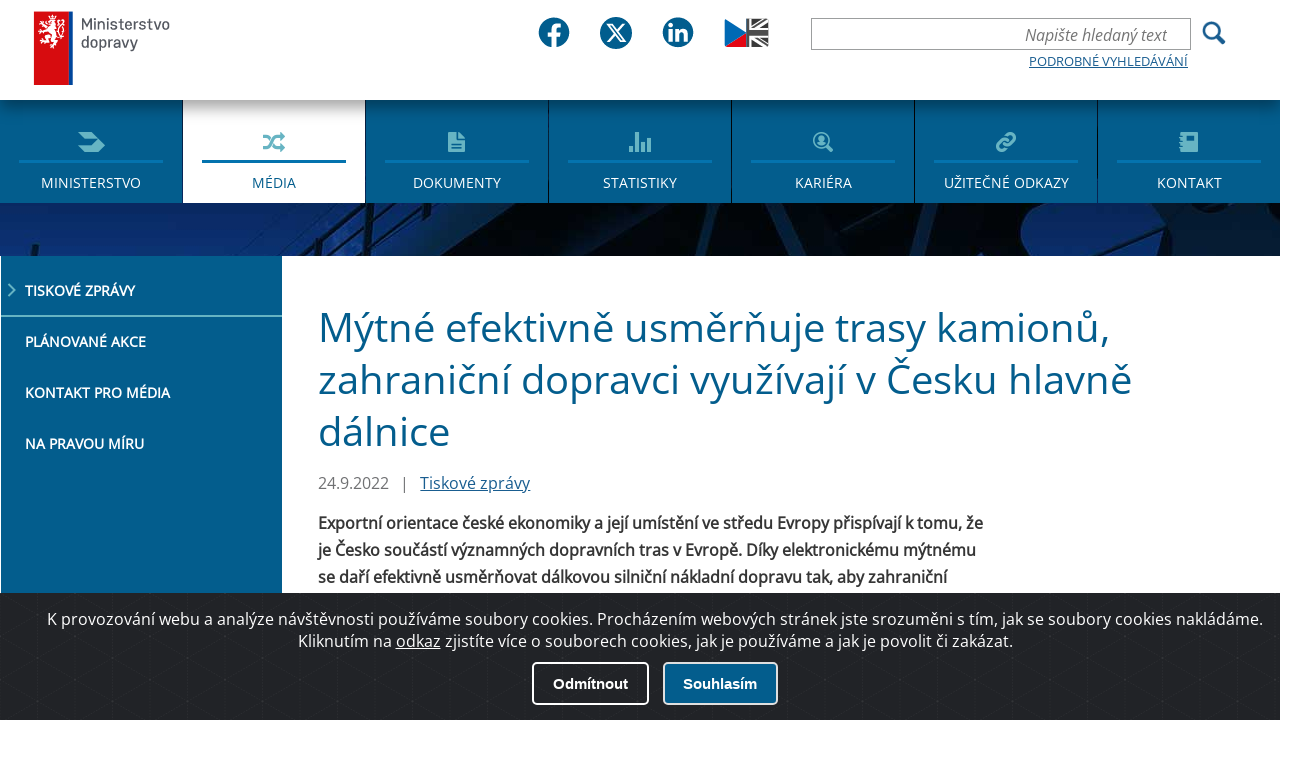

--- FILE ---
content_type: text/html; charset=utf-8
request_url: https://md.gov.cz/Media/Media-a-tiskove-zpravy/Mytne-efektivne-usmernuje-trasy-kamionu,-zahranicn?returl=/Media/Media-a-tiskove-zpravy
body_size: 53886
content:
<!DOCTYPE html>
<html  >
<head id="head"><title>
	Ministerstvo dopravy ČR - M&#233;dia a tiskov&#233; zpr&#225;vy
</title><meta charset="UTF-8" /> 
<link href="/CMSPages/GetResource.ashx?stylesheetname=Main" type="text/css" rel="stylesheet"/>
 <meta http-equiv="X-UA-Compatible" content="IE=11;IE=edge">
<meta name="author" content="Titio s.r.o." />
<!-- Hotjar Tracking Code for https://www.mdcr.cz -->
<script>
    (function(h,o,t,j,a,r){
        h.hj=h.hj||function(){(h.hj.q=h.hj.q||[]).push(arguments)};
        h._hjSettings={hjid:3133069,hjsv:6};
        a=o.getElementsByTagName('head')[0];
        r=o.createElement('script');r.async=1;
        r.src=t+h._hjSettings.hjid+j+h._hjSettings.hjsv;
        a.appendChild(r);
    })(window,document,'https://static.hotjar.com/c/hotjar-','.js?sv=');
</script>


    <meta name="viewport" content="width=device-width, initial-scale=1.0">
<link rel="icon" type="image/png" sizes="16x16" href="/MDCR/media/MDCR/JVS/favicon/sts_favicon_urady-se-clenem-vlady-v-cele_16x16px.png">
<link rel="icon" type="image/png" sizes="32x32" href="/MDCR/media/MDCR/JVS/favicon/sts_favicon_urady-se-clenem-vlady-v-cele_32x32px.png">
<link rel="icon" type="image/png" sizes="64x64" href="/MDCR/media/MDCR/JVS/favicon/sts_favicon_urady-se-clenem-vlady-v-cele_64x64px.png">
<link rel="icon" type="image/png" sizes="512x512" href="/MDCR/media/MDCR/JVS/favicon/sts_favicon_urady-se-clenem-vlady-v-cele_512x512px.png">
<link rel="shortcut icon" href="/MDCR/media/MDCR/JVS/favicon/sts_favicon_urady-se-clenem-vlady-v-cele_16x16px.png">


    <meta name="googlebot" content="index,follow,snippet,archive">
    <meta name="robots" content="index,follow">
     <meta name="keywords" content="">
    <meta name="description" content="">

 <!--   <link href="/App_Themes/MDCR/css/main.css?v=2" rel="stylesheet" type="text/css">-->
    <link href="/App_Themes/MDCR/css/changes.css?v=2" rel="stylesheet" type="text/css">
    <link href="/App_Themes/MDCR/css/jquery-ui.css?v=2" rel="stylesheet" type="text/css">
    <link href="/App_Themes/MDCR/dist/sweetalert.css?v=2" rel="stylesheet" type="text/css">

<meta property="og:title" content="Mýtné efektivně usměrňuje trasy kamionů, zahraniční dopravci využívají v Česku hlavně dálnice" />
<meta property="og:type" content="website" />
<meta property="og:url" content="https://md.gov.cz/Media/Media-a-tiskove-zpravy/Mytne-efektivne-usmernuje-trasy-kamionu,-zahranicn" />
<meta property="og:description" content="" />
<meta property="og:image" content="https://md.gov.cz/getattachment/fbb834d1-a18b-4f81-afab-f6aaf51a9044/Mytne-efektivne-usmernuje-trasy-kamionu,-zahranicn" />

 
<link href="/MDCR/media/MDCR/Favicon/favicon.ico" type="image/x-icon" rel="shortcut icon"/>
<link href="/MDCR/media/MDCR/Favicon/favicon.ico" type="image/x-icon" rel="icon"/>
<link href="/CMSPages/GetResource.ashx?_webparts=677" type="text/css" rel="stylesheet"/>
<link href="/CMSPages/GetResource.ashx?_webpartlayouts=651" type="text/css" rel="stylesheet"/>
</head>
<body class="LTR Safari Chrome Safari131 Chrome131 CSCZ ContentBody" >
    
    <form method="post" action="/Media/Media-a-tiskove-zpravy/Mytne-efektivne-usmernuje-trasy-kamionu,-zahranicn?returl=%2fMedia%2fMedia-a-tiskove-zpravy" id="form">
<div class="aspNetHidden">
<input type="hidden" name="__CMSCsrfToken" id="__CMSCsrfToken" value="9HTAwdaoIwk0HKvODeuC4gVWcBVdZPhRmFTehOsl/HwVFo9N1kfzqOty6ebhysM5EcrJ/vENPNzrBLBBJcPlPSvr/tX0T6DLcxU/p/X6idw=" />
<input type="hidden" name="__EVENTTARGET" id="__EVENTTARGET" value="" />
<input type="hidden" name="__EVENTARGUMENT" id="__EVENTARGUMENT" value="" />
<input type="hidden" name="__VIEWSTATE" id="__VIEWSTATE" value="fYZQRwBal2fA25xJ2pT6mXPNn4bhutLCpbDwdgIegcOnv6yU0/y0iB7GNpymVUyhE5+0pFyRPRtJViKfXNdwWdfVQHdOc1+QGTjH98BD/LtZ9uZS2Lc2oUPdw60EQYPZpjL+hoM2xEycJWZQ9QfBZFc7qV/NFkRZYaDi/Rk2gWEL/GKRkhb2SilyRXrgJ5C7M/nZWSYd5jMWBzatK1u8zAl1PMNtfpaFgGWLN0w5qQ9EUQu0pGGnsGpA9dvRVpUTSkKujVTNB9HnWHnt5e+aCy5q31drE/mxFOfrKUfX2SXDx0zo5GWdn6HbJixyJ69Wf0qL1R67+zUgnHcIo2eAsnknXOXH33IOA8QBvGrI9wLDYl+VCQrwWDJQ2ohHzdk3GnfRz29MCOJWJ5du6/T+NenQWB1BBSVYwOvcxk7FnBita6l5FhKcsIsHyeJZZI4U5WBXlQp4ANQ+Ijv9l/Ct46LX6M+/NETVNWGCbDOZ1tzFSoXfddyajodWfkRupzSmtP7hxMsmw05haIvvik52LooaNZVsgccl83sbbz3fY2mXA4i70FQ6eH2+E00ZLLszuMYoOW8R1dIPwxuUxsFiY0VEsQLjKijX0YiQW12Hf0PP7F8kEGLyP5kaID/fXj3kY8JY4W7FsUD3H8jogUkMV8AJAmytiw2V5tsCIC/jrX6LQnZVwkNEdDoX3JwZZpUG11VZRoyx3Go9NSbj7YZcDv9JzdhykGvaYWH6KZixwCyh2mcYt+ZEdBu/0HpN4yJYJeJ6ggrx0bynnXSUj89HGEzELBbTnQzZxWWBNkwmWnHC3Ho7YrYAs+oBfbYDKNk/sec6e0CngQwBge1ksALCFNXPidZjAh2WAC0UKxj/sUebqrvVyfrcMHjrNWRPP94C1HN2kWtKEjEkEKI97DsN2aDWu94xueuBvi+9sKkanUANpLir79/R/Wuy1WH9b98zN9/c1YpkIr2TNRqWBtYTsoX1bt61c/iEL/TG4WJgnUVlocaikMqou5aL+++aLta965mK5lLdPbjHA1o//xGHCq/EfstXSfmBsGYLa+0M86RPT0/6cLiMZO38KK2aGf/GQRIzJ7KcrUikcM9D3nbWN+Jv4+j/e5XHfYnorI1QGFiFnWydtHPYsITouUh9ueUR1l8eFt7NJ586OvbnD8OojOlZvEUCXNR6BL0jgCI+vtujTqTofGwFCumE6OKxc9efGMHDhWXOlqBkAgTy++1lq1VEXA/u0X0AlsHobUcsRoge372j7kABzxORt4cdaLvj3tunLifw9H/Qach6N94m6YfVlI17p9h8Rqvhe/bqnqGinqEnDqjfqJ8xamXy98PB5Wh/UQdqh5yF/1L1/tDK7FZq/nufn+ONiWpUtIEKCptKj9sykUQ2p98Iyiy8Pe8D73jIF319pMAgWkYyXm8k9uVxahP6ggWmnvyqCskStEjtTNHWZHV+p3FJauVi1xo5Jay9AH/4UwK8KqcJQaZG4UCpKUd1XnFgAUtPvtMgL1Q6VERfPA9mj/kENo8mAhVYVFWBT46IspSlRfQjYDWzAxrh2l4Nm2bgNoaUULXGPV/J7mo3YESfFnThGkMUtxxSaQA6oE0r7m5BhHsdP7bvYqD9Paa8Vu0/WIzvqt7zVist9jXoWn6eMv7XikJsSeOHWHWlenlTNWt/jSZC1vgSvhi5ERZrVAlpH1tC9iV5UNwb9zDPNtQjEkuKY8h/BvBswINFxSG3eEkO7DkZHsrfVZW9UY8iRH4cdpth7mTkoEGm/32bZ+0ooq3y6AEsxR5xDb4b/uRtsl4HfK70/N4OiplPrm5uW85Q4jGIwhIzqEfVGJrdJes+SyDpEH7C3isvA7kF1HyynUT/KkM9gH1RLK2OMx3jkFS/t0x4iJ3uXb0FSQ4XS0LFJBA4VljnBxcUxod3DszSVWmMvkLehlb4nBrw6svCWrvbMrfwr8trDjjp57NieeRQrOFMIZT/dZhltKVCa6sHXvE71hxqEYSaIfOUc0nHqgrAOSHFZiDTewkCqc5v6mH3zSWZnVI5/ugrTCoL5nxQg/vEJuj0pZ+HXw49f5T9ztwjzHqwyaJJ9kmnqkjh+E/Tnl1MNSOyt60alX36Km75qOhwuYeZ69ZIaQ1qUMwKSGTWM0whvP30HkYD8eVbnFO0jTQrrnJ71llKW6VFKCQm/SAv81vhjNzl0ysCQPr+vJzWtNBHNMx4NHmurq4cigJ3F1MjeklRxo5kOy36aU0n0EN9aswKGElqLjJ6Vqh5i4NJwGBIYjssoibkLOcplKtBUxkZ4sR/VAiIncFRFkiLg5LP2Aaw1hPVCwbc77JVML+jfyKbEJgcogNeoCHVJ4/Kcgt3ba7UvxCqQA26fkPU+dIbw7CbdHH0VGcjgK1UIGuz5K4ZUwvgJTlsvWHxe1/h3Ro+TRvQrbAod9MlxvbOr6b0kMdLt4k8ZXaz2479siSh+oZTrIvQIs+XM6pKARgqHrCV2LqXLG8a/2po9TGW6ED4i3yqS9NjeszpqwsZJ3MYU3SYdNnuKuIWaH0f5GjCsulnYah2jZpuQoTML06FKTKFX0olbcyj3Di2xDWEWbofLm+5KEB6nF/Txf6WotF4/geCjYI/DYY9Cu5pqfP1ZY5i8veZxyBGrCnsXIiPsmuY+K5cYe5kfuWkk4P99u5i6gbQSzgKeqhBpSdtNlF+sDgU3k7/1o4PiRONhOYKjDIiM1Pz0l7QL0EKtYslfqzrwwgA26/ArxKK5OB73ccDxHnU55G7Tjxq9odo+t9xi68jtP++H8Y985pboCg1Nndh/4FUiB4YsS4pUyzHwwLl9sK/7wmMDcQZNKkNoDfIlMvP3S6fb4anrSqByCXg/F+smCWOT/pCGs54vR3P6K/HeHZYgctF8OW49ij3aKi9AZRCDKI7gwvJ24pq6qTjd5e+gpSUxmL0JOo77MaNBEIyCqzWhbw8qWdXtoclliKVxIBT+luyKn8eMyPFOlcKp2VHAorMkArdWpez8DSNXx+gsnPpwIJuGTBgQpaXwh1iw9qtBqP3klMdQ1O9UZ3SY5/RzElAlE4+QwOVu5NL+Si7nrV9pDu/0j7IKNrlgjIFvZJVt5zz0/wMmq2f830gV+pztbNQmigFyDStzOHJMHNGTB4trRj+VWz6fYxiYe9zynWJRbnq6PldB7F+5SF0IIeVQz4bR3F5pJ7QgRAcRGq8zk3hR1MB0v74tCbVhGJLfN8ADFvzwGUlp8JObvjqUsn3pDUHrgDXp3oSiWXNUJixyBr/2mI1gjaHWE4sKVXY9y5oTmbcxj9VO1maex5jjtnWxevfZrQ+QFw9Jh38efQBQph0di+YahgZc/voK2q7HP1Nm41P8gF7luYIgINasnanw9oTW1w3Q1X2T3AjmcsdQahFf1Kuvpx+omXr/T1KpVGJgpbGsxO7NlBw4Di6O8Ns+jG0sbHQZvk4Jjz4lJGTAxEocSBfhQ+gto6WuFdgnM0IQYbdYGYDuJrNRcV/i70XkNjMDKAFonprVcspn11FbMAHFZnLuhpRyiPlAG03cQexM6WecpUiC/9CEO2XoYuTBAi6RR9oz0/1afSC5vpBePom3+tpC2kCEMODW7NtIBDpfO3kga9ZR7xEblpGhPRYEoru+ghdIcAaKEThokNzqCB3S/c+eFPZGu+XGGOCj2bLIja4t+7hUq5yFEbJdPeq9c2tJMcbMgtXkNvQ0lz9rJK278sWwuT6TCxwgZmpN3/Aw6bcLOwSZy1dn/CF2b1xAxz49hlNVmYH4zjNKtOz84XovZXwgvSVltumD+25XVEXRO5WwJYSxO2n9ydbiWwRaUGtKr3Ic3G8dRwe1h8Nz6g2DEFC1Gxs9fz8grJayJ4Cm3XEliLb0aJkwxTQUN0KudyvDibwY/KqUbXBMm+Xp2TNvdM63xyjG1KH4uHCKB46fBz+zurUOmEKgdROjldoZl6xle2ggLMDDjIO7Fr8g7wi7CeNU31hJHccfooaOtL60WzTewCvDPTzztWHJhT/PACBSTndV7HDr18u9BopztOEaRIyV0ZxHaCZdN/R44x5xswjhY98ls9lYs+QdWQDfDs1M4gh2j/5jL+PXA0I/ssi42NCnFqDdfMC5vBHwbr6rFaIwu+v//n5RYuPTZKNhRq+gAmIPq015QFrsDLjC08JQcu4ET0F/vrGalqaib0yxSaeXNLl9gH2YOSGywE1fWlbIOuVmshVh8dtvjXanDf8pEUkNcU49SAjuQXjFvR/MlgWW5FhR3yVTR+EZlZXzYuClHZB6mf/I/dU95MkF7vqH/QoLZBHdM4Acs0axiDPRoreUBzba8OMqYjaCIAEd/BNXWSu4KV5N3ANx099h0febxarYc3jQJImqhv/PnyMYnvo3+FlNzBy0wnqtJYMhZYteTkQSJdkmJKwt8Frym6oeKJ/BLloz9caFeY7RWCMk22u8qpZhkG0afoNjnTSwTKsjmA5pum/l6J+CgufguSBbJik1eMBrivQh8COQIp5lprKbByXnsjzbc9apB8jnGrXVFPYhr7QBI76COsW8ojpf1GY6cUqWlQ0vAUodH/OcYxqjuVETa6ToXmEMd9M5uWK2fWEpr4rSa2XLd0I8yy0gt2ES/Q/[base64]/oC4ovI2P61/KIw37yCaDbA8p951L9BcRSuEB9gfqDqDg1aIXY6IHxaTtZDgteaZJYS8mHmZpH1p0ZJWGFVJ+HkIaHOEh7fL0yGn7+WiHXhAWP+e61EIW6IlOQi9In1lheq6W6v8ISS/3TFTRVk3/cSI1X6p4nP0SktA28bxknTX5m0sl7mUeR+74JEl3eD/h0PbmfqhWCRWmX1MIiFKK/awWZH6GfdAOd2zqkSuw/h7C0oklzqTOvzDWnSqqi30yILlqHs9XjTnCa1hUEDI1uM1ci6MruWOeNhRKsyQdnHalzUi8VV9UrWy7//2ioa3seia7RQ4ANHzoCrjSr5vGy2CwU9+yDRzzY8dmV11A10tYNj3CpFyvlsCIjdvEJuiAnVWUjFIjkIe5kdKZaNirmQb44kI+b2UMR82FBwnuxe2+DZwkI2KCxiwQX48a0iHVdVIUUjbldn4kwRrZzm3lVqAH5IACXz/5PV2BAjedBLYQCexHV9whAVEDVWehTH5Pq+Ra4iS7s/uUO3PSNdhZqzGOFUdqhYQ4Blb3llvMhRjm9kv651ElWjdDSMj73RLZ05+AEh8TgyEnuRR+MNhjvogD8o+uzBX97dshJYBulVXW5FdwKIaTgbKF6DfdM7UNd2KjYKG73+rF6MxJ2Y/p7KoCspHvt6ZJxJvG26JfgfVbgEKPqphTtg2sXQyVJtMChbd2sYFKmo9NRHLUeBzitC67P2LBJwgXEDScYSsF9C8ZAM6F+fJlkDVKJ40d+i+q89iMDFX+3CrxGpVqE01FMR4crWV5pJYLQFvN3cwYgjzWLf8DGWjxuUIGFxVUy6vu3+3pkDi/[base64]/1gV8jZn92oNMg597VlHx5PW3q0CDv1DI5pOv6j/tZ5RbrqfjRQ9iE4BE45VPzC8dfYpkfMuGOrY4PTg6aKyj+J//GKRTlI7NznjDQVmSu4/m1Ne/c36cLvy99pN1KHsd5uwr6RqLnOW1DSDx3jcclfuuR96wFS6fw1imE8XZ3siaqAo3gH6oaw2CPOT0Dy/x24ACgML982zOH1/XyQrfXaElpIFbzBurov0YOUpOykE/9zcGLPJXeGYgrq5vC6oOaM2M91Ca32eVD3PnhR3QpIlK5BRTboK4ql/HHdghdFegRIkpTrdvy6DecUYuvpe8Aye9jtd2aSpuZj7fzEZq1rP4kuABxyOEW/V+Z4IRgfGT15fYaC66SHr2Jxv6A7Fm9cUIfEOD82rSPuEP96oKluW0Gv45ToSZqnQuVkvrH2y5zA7tr6NTko8dP/LyZqYhuiWzbXI36CoCA5MG3UgRFSbxuQRfrCQ30Ovu8YTcirS7qc4yTEDXKjomWX4f50dfXTVXRORtF4/vXXtLHImqBkjplw5UwRhflopmRtGBnBoy0wxA4cpp6tywSSDyP1GREAWCayMJm6muFQ7Fq1Z21VyXvi9AtY/C6kpl2KFbVvMryO9xVeoQvy1jy60jNoiN2Mc3eNpZyvBv4pLya4G6xJUWiZOP0wS7EO54uBdffdMwKIfwqVMBdxaNNOHh8HzT8itDNrMCKqaE2cspTWmcDefyZaxcBeau/Gn07FOFmo33qn0eRLQ2Oi2igUs2ppe7Blt25NVxk7DC5erKdRlFB6EgUyTXxoY7J3VOIpS8p5t81E3un+s3JwTF7vn4EYvHbaJTTCokAahEh+JWtD7yNLvIkGoYjoq/9o3fYlcBsSMauF72dyR7AgezryH6D2Xo2q3XQAiHNTBKfJ0b05jamAXqlr21gce7px6bwsKkNWxbmGcJZ6IN0Afw05lwwqd03a+J+YT8FMJJkEcPo/2WIhOC51Tvsm6tyc5DmbJLtN1+tU3neU/vItls/TIHGlalD2K4KRJ5bNSSiSu8fEpRxJdnhfSl3Sn0dZu51wkb8mOvUp9vJLV88O0Fzdq1CuE8XeVOds/[base64]/UG3kzcjtLHPkTqEFuovE2YiKWN2Pg/[base64]/U34xNCr72A3wb6Hn/O4akFQlGr4FiigkHc2HREp4VQoWzn3/alcNvXmOa0rhcucm4NaUc7wZ/QL3ojB/OvXQ6a1sAJ7za11yHYZ+9Pk7f8wYElwZKM2/Df1MQZl7KY2yp9qd6MtTBrf4lmc/bPrCLFWKPDrdCkXt+NgirxoXdYImMxI51coWWkLH0/9GLg3rQwzYWPvLfLe+RGLWjr46lEHfXiXQtNfGvIDg+COfey4+aCvpTx1XB0oMkhAqaxMMPFaSlHVoNtLHiOXBFNZLH9qIY+2EezBtiNvf0h/tVCw+Z8SmF8vV5SqSPfHfc7skq9JNhnJYk/pl5sjnk/0ZBQw3FEKvfDmZLCGK5xjZttpH6yx1rS0snT4AkevR2GpM/lJBJaiFKYXJ/HsZ5PFdORf6sSxQIn2tIWav64KGmyPqYM05MSsgc8dsK8UNgKYZ9BCmBG3yciIXdYmDNsodmgqjyYHEIuwLPxHmDHrLwxec7GidaqaIOf1LjfrbpLV+xI9lPTNg50ZkksEraOTU6dYJ/++YOuQ91NuTh0QaXbnSh3XBPdfa7y8SeENY2Dgk188tzqsMIeORYfYTWbjkeka+HkkJbAGpXAX5PHDzGye7fPU8p4BnztBen38XOxOJ/1ljXUzck7Qn6i0P3ajA0+wRIkhr2d+f7Tahx9WF++dbwbBLUSP/27hnTjVXH02tc13+8yi8A97yQ4dIY8EZaxyMlEO/ujRTXoJYcL6AvN+uDmnaKqGN9a1ADbXARRu0n4yHDPV11tjPShgBESoGPdD3fDX7UAa7ib6bvDT/DSVKFKw1WDW2G2uXeHPa1rLZ3OafaOCQeS3aHmYtKB8jF8ZaCahyvAfuh9OcRhYt1KMdjzed+RQaInSJBYyouLJ5huzE1pK8TfKyK2djY7v+Kz/CBv4LxLIQ+u/BDw8YLVas938UrevUf5qmselDYmKwqT1awsPmVC2HfwcXYXrDUj85HPsfy3fBMgxmrcoK7pCj8eFyh5ICMtq1brs+/boZSelWWHX+QGRh3frlpzRBtFWEx59ycM01ZbbgKJYKymg0NirT6B3NmhxN4FuesKgb3Ni3l/fzQzgwDUhRRCNyJkrzL5+oma/eMyo5updyAbqIvxRrFZ0A2yCxgQTQVMvCrZ1805GGKQh48NtNhP5cloUoMewVI1Tq5hZIaGZGuqaMMaO1ym+a4Hh93n/SktZZ1JFQdpCqeLwwPJrW3/BvU4YDjvXXUfxYlNTdfpxMRte64DSq300NWoikpre+XCLzm2EHvNwrm5sMNoWtmiSlHB2bA0w/gI1ONiwpqNdet8l26PtBQgZ/xlUbuJc1qCydp5d8snjvPlNrBLlVyPSrhffUameACLLF+HqZ14xUJt4/oWNnfBhAY3qEwZaacJGL8TZ5v9tffg47JFCr2yprx/+XmokbDvU0Vr0YJEcBTWboNKr+7MmGUgp+/KFEXTUAcW/2lJx9qShbqIpNHTszrp+sZU7p4B8kg8QfDDFw8cp7OlvCWyLUq9DkUETCMPZWklcVXr0ExoMfMVEL2tIY5CNiSd3+CMWURJsYL93oIY4ypMiiUAARfPAkuM1eNo2Gd3wUmFMi4PoqCw733NgU20UQJklyEuww/pWH1SK93KWCN0E5ZPS8KUsdn8Uvv5si/r2ZjKhyn9bczFjppGAm+CYNaGPB3OTwxdCFYdrksa1q4bn0Ey8Nz3jpFM1Nmqdi6HNnIeCbfSbk47XYPr/QnyxvztZx0N1vgpeG0ib5vEIMoZec/mhDfgab/b5MV7iLvPueA5/gskLE8nDDlRg+10mtDBHYJwdrE+YAcrJzgnitKkd6qHWFctTzDI+v8LYDxUu3jH/JGqZl0611fvP2KJL8krMt0gMbX18yPtrAyANAZxcz0Tsdx5N1ktH7p67WE4WiRy3zDdQDEO4bfg69buO76loOcPsQtBZAUnHiBoKmXP3q3wEcaSEjSVPHBvcTDWKnAMR2K4hONcdkfrFF1SSpaIl6xNzZrpqwVO2tbB/aH9SqMX8jAOYmyeyQMcqnUxaaffpZTOA82hZ99bQoTnCPl8kLpWDUGb6LBaCl80Es66Z97DnmK0Vckjrnc1O6yQyszi6tEZm0datkRDd+af590IOj5bKWPfwVsQS/usE32TSIIme4HhcAfSspOMRRqgMk4ucOeBXC7804N80xwXqUHQPcXzJp3Te6Pr8AtLmrMx41kO+wWv89cRTQz0pn6Hrie/ObCQBm5Nw1y0njwWu+rfzmxqOmxm+ZmuyuS2eQWzBQDbyPSsU309N8/cyUJgULPR/8sm0vkAa/XsPWcsOYIxJTrN4Y0DSp0xnzjR0tj2A1wJO0Td1D0HXerXVlm75zt2/wUrtRrhqLeniJ0fHPKfWp8GXdsRrYBEOSBC6nxoDN97108YuEOYz5A6UC0w0jNpKPB6iOGAi1Oy1OnpzkNHLkZTsPTsMQwCPgN4fx1I/ztIGQeKJxC4B9QeDtqYhAN374w8D7l10MEjb2ybTF28i0QGApaqwpa4O1qKI07QdJGxk5WXXhENdxsWzM0P4CkvmKajsfkEL0d4i1jtdQdsBzctdM4AXWDk1YZZLokY6/Zh2oxUsNW17ct7bfpal2ItMHeIRfoBqvp93pnilPmX2aoCdcCd7rDYW3lAXzRPSH42XhBVE6Q1217yn2CQdxHdvEZkTG+F+2WfqyRatziuqadMEN1ARR/HoKHVowjodcyMRYUmCz1dQQhG4qR19AkVm79UEpp+QDjh/VRGG5iHoW2H78iOiJHWsNe/oeOLc5FibMwuH3W72lhj3zE7mSgSkZkRhD2AKMkFaShU26ehPKeVLHA39Bxof84zIvYcNy7BPlno7PlgbAAsr3AdDMScl24q8ZDddcXgF25i7A/B9I7oZOJHS/bR16FvJGqHyjzK85E7i5My5R4xBqvRag9koVzYc2gJOTYLUEsy0VvnNxUz8+Qe+RHLDwymC4/xo5Q4Sm+lbBl1wTJK0+LsvMfvh4bobXvlbSnZhbcUDsJzWKNx3P10v3TVjj5En0L/rDzzrY7BV7DLZvOs45SAsqQoE/OPXpd9A/Iy0IIZziGzvjPhediaSWTWMPMxHmELC0RTUuI9d6l8FYhviB8+vFpx1RNiq4c0RuxoDDMfm/iAjlokXlvgGQlSDvFtjznMv+FTT9qqn6w41p+L0zn2/7Z4+R6glLAUk+MhQ/4HXtpTwuwacojIFaQenu4IgMECbM8q61xKM5xAHEm93ehgzsGXwV17ihU5seIV+qgBvQWiGSp94u0ZYEcNrEQxaJqNV86uUB13meNVSWOenY3/hF4f8ke0BVuwoJvydKrXvrYt0HGimLTNGh3X+G4ZMBDoM0WZAG67LaJvSIT49JlZxiPWkAXaaQ/YfNlzvukWPUS40rf5ewczUKCvj8QGBLu/HAvqUjYvh0+0Fk1K6IfIFCP/[base64]/rv6/Negtg5xMlhFPd+57anzt1tPI+muLULKjG35NPKKIF0TnOQClJbKDhKaRKs7IpxXJ6oADsX9sRHgJUgZUqnVFG26p5od+54jt4iR6VOzWj4WZk/3JdElIgoxKbAXWwFDvLRo45eem+EVRHo3O+cBy+VxnAcfwYsH+uMIKCy4Baq/g1II0yKgg+XaB25BVyBSyIt8mk9PvB+AR4+CCgLgz6cTg0o5/gYBaB8q+XhYzAD0cPbi53KP2dZyxCu5H3vvoGP6+z1SGdZp2ZignsY+DwrASwmKkuaL7EpoJ2n1iALR1IvimyQJMj0ft0/ejnDjlG0RQzJY3PACNAqBsOwHV/Z4Cyjq0hxEKEjKP5/uzLvvk6H6MptWrE0WEOZHMSvcBu1OS9iEiyhNLnvU7H3jVaV5J+JJKii4fIq8b3Ra0oDoZKkBnz2sXajxQ7xoe6pATcS08S2d6pTsBn2Ic+ciIhtbZRkCt/AQfiz9BrlofYnEH/zr+0WaYb3MnWF2qSGz8WmQ27v9Z5PDwrIujYEe59J9DTvc7KmXoG0NOTE7c6LNOT8lVp97amZn93KjU3Th8dd5njMUxVcDlb7hQqwPgBqe8051QkVpkzBwlcNY05LJFMe6O1itH9ICA21S5qFnanja+On/kF+MYqRSwqoIHNvfRfpX0R2ET0B9rIRZyxqV1m3CQCxVDR336eCcbZXv2lJTrkX0rgEUSXPuUkQ8ZVZgHzc8E5dysyjbpoWUD5Qp2r2Vs+aaebEcnChpu+Tk+HlXHcwYYywBO1xiKl60d+nnd6vGfF4lBVhvh43Y9NcDgopAQPYpNnILFfk45X5r/d/YVS0B184vvGMadysRsBnJ4PWZjM04bB/vQKHkPNMOIbRuUQq7aEHAPXR0oXYEGOpEgwYDIVGBxvLy4IHguWZu35joTtrdyiCKo7XgLL1X/Rjh+iUMHJtdvPvwc3lsh7Bsgo43O/tkD/00pW8kgVaJQPi+oVNWu651qei1NESpO+A9gtsWXOdbDhR835Hb5RCTyvbc70qbMVzox3AZ3wNDZgOSfTv8foZRyBUbxp5hWg4oVVrMsGvshRMgpe7k78pIKZHtz2WAvqAYGl7BDWQjgQ2rLk90MR5qB8GQTytkn5Btkz6bsxuNURP8FfAyKisvzFe5qKRWvTIpkKa3Q/rkzpvn+ooP8SJ3IPIvIsnXJyXgaY1YQezMFcqXFIQTNnhfYnW1U9uJ7Q0/f+XwL7adipZXRQa0U51jL+8O+cbyYSa2f0auZTU7iB3hNfZTnVYYcpKtIfb2uPucGMUi34cTwRdrMckpGDkMpnfTKixAd0P/vWzp+MYdhFG2dhXqtRQ+X2fT//7blo3+a9nZgDcabSvXkLe/zWpQ1MOD4+zFkrTq7XPp6M4XMXh7F5DqV8mbqNiMwLnCPmpINtp+eGv4BEZtIf0ObYTWgESUuFjxZJRLNkKWbgAna2c5PxQNhLRVNXYW+XHJGUcEU9AY+h5wVqB2m+EG5lY+D8Fpj4XAWjuQFe4yMjUJpW3FBfBAezgCLZn9tcaZDVWLeVDrXSx+bE4M0sE/zouJvG/T4F2/SWGZFGUyFnvrNIntbyf72QuzkW8RMZ37hOwrIFvvlVvmCv3GaBY6bIaoccQXJzfnLAGtu52OoauaE6HDpZY9zfVU1K0zCDuYwInUYkqvGviwdPGdcR/2DInLQd7jK1Kf955ZDcDnaUKfnhJsFkn6Lxt02Ddih3vrQHWPNjiUoo2ha377RmBsb3wSMzfkw1dNQ6Ws3Wd8qBHJLi2SBBYKgg+xYlbpsYdCsPzBHdsWSZ/wZYnIHzL1waZ27a3bazO+URStJ4/dHELnhMHEATdmDsgt5w1dlxA+I95gB38pyb366oEN47O/lzqDfxcs4BZMRUjD4N34TQmN6gickCFj6P3T0pML1wz6plbq3VfrCj3W6+fUbm3AWBrak0sglkT6UtTlDSVE/RvI10QO25Ycjtl8sksWfbyRn8chONdXkO9ogKCpbb1cpMBC7bqU537XgpN68okmosVHSaJxxQDIJTHwn6oTLkQyuofAjEdbP77+DOQ3oSEupurdKrz0NRxfNjRlN2q2ig0EZ49eiAbvj//4FTnJjMORb/visqAZpu48A6y1bBTBvE/[base64]/pO/+rTTygVhUtm03HXPJaWJ9kTqN265op0lh1Kmw93nzggLAp3XlyTEnrZJuPLTGEYJ94ibqHXa/g9lv4+uZ2PVXI2btPbx2VBsB51RqKPtzxlduoEm6gDJ0rwEcws/[base64]/uafPm3YLzK7ZtsPmDnAkGy1FzbvgSvjYSzQtJJzWBWpQvSdX2vAz2D53wjWZGpu7h6cAPGO5LZ7QCmBbebBRstO4+dpfDWQQq8m/4jsY9U3N6sdGy9mTiX8AwOKz220R8zn4A012lJ7IzaFdop7UwnTabNiZna1mpZqJqojwdBew5Len9l5wRHL3wY7tcOrD4nVG0jfIN5sWCEabEddjBPjKKxHw/EZeeRrRe3JicStB+YzCsytxSRbqEMskUp22l6Ae83QHenOCjO4CldLQS6ReMMhxMZkbqHTdqjO8+y1fxWLOmvLWR6BzG5lKJRNM9qPKMErC1kjFHT6pyxQwHOgMAr97Ol5ivTP3RZwzi65b/j35IuDUX72w7vQEOwZNe4Cnm66rG50cMn1BAEtE6fMzk/uxGlPihw25z42eIpcatF/I0ekzkRQf16lefG0zgS7MA5y8vU/78HUFGrINt6vqdGu2Ie1O9zZJw0wE38Jt30HoJWmXbkJAPg/U55X4hbs4GgHTaOXfgnQWmsOeux/l0qM4HKoE+BZ5sAIZj2BVNZPqEQ5B6D7qZrf7Z6hFXSxNkF5VJZm8hLc3A5azdkYZ9FSEX3oKAdFcofhbGvz413oVe3QDN4XBNHDLkaJvnkxqg8m/kKMdZ9C640bhdMK9PUFzAYokOuiDkqLGO5RTfT75FPJLksOovmZk5BOMfnNHuFTj2ppQXMKJZlaqipjO9VC3Zi0S7CtD/0b+1gEpS6IpWQz+10FVs325OLnu/iOtYUr7Tuw5IwKCngpr0CWoSzpytBtaE2zCQcgozFaHTt6gvIemjbsEx0OZeWEr06GngVa4SSBL/BG/+yqrG8EybRdaeKSh1swMLpK3nQqHCCForPJP4PAmaRHpLKS969WPxUxGnsj4u1cG9N/7DEloR6onfQoa1w9zKcZWXJ0HrBIgBBPUlipOYm1qBBA1/yw6MbVMJdWdfKOm56+gYoXwRCCVk/[base64]/Iz2ltIoz/DXH9qL+S2K/[base64]/pdUV+BRIEjQ9zhQLGr/wcuhLjb0CRQkc8uXCqiqPdWI+MIMggOgG0wOm3lm+efGaMhiUgCL09T8Hryp6yQKC76YjWWH+Ia2GYVhKLj6PNXFEAr/jacU9SAgrK9kHdzQ8vMu1I6akc7lYk/kEkXmfmPqbfHYIy2jdnU+BOr6eoKKnULM0HTb+1PGJmsCuEElc9vKDmby0wP9C+eOuC3GgVCUimlbFQpWpvu11WYEFWAJQJo0a3EuBD0LHDgAfN0JTg14IBxVvLxLZmTF6mEEKPKgJCt/Es9FN0SRZWVbOrPLccMSf3B2NfG4fvZAQqhjj4HXPuPvD04jcjatpGvqHnG1GUza9upVaYvQyOSnPWyTY3FYvEuW4vbNvsDdcqF3noERMxjySCSWHjRngvg+4eRgUKJyzvt1Ob9zoNN26eSEsGQyZWoVfcT9H1NGKCD6pQ=" />
</div>

<script type="text/javascript">
//<![CDATA[
var theForm = document.forms['form'];
if (!theForm) {
    theForm = document.form;
}
function __doPostBack(eventTarget, eventArgument) {
    if (!theForm.onsubmit || (theForm.onsubmit() != false)) {
        theForm.__EVENTTARGET.value = eventTarget;
        theForm.__EVENTARGUMENT.value = eventArgument;
        theForm.submit();
    }
}
//]]>
</script>


<script src="/WebResource.axd?d=pynGkmcFUV13He1Qd6_TZIUmEa3yltrHD_D7X10paqBxLjGPfvUQo-WKMm27roVrgpVccyLWIUtL8iwOYi87WA2&amp;t=638568676745067788" type="text/javascript"></script>

<input type="hidden" name="lng" id="lng" value="cs-CZ" />
<script type="text/javascript">
	//<![CDATA[

function PM_Postback(param) { if (window.top.HideScreenLockWarningAndSync) { window.top.HideScreenLockWarningAndSync(1080); } if(window.CMSContentManager) { CMSContentManager.allowSubmit = true; }; __doPostBack('m$am',param); }
function PM_Callback(param, callback, ctx) { if (window.top.HideScreenLockWarningAndSync) { window.top.HideScreenLockWarningAndSync(1080); }if (window.CMSContentManager) { CMSContentManager.storeContentChangedStatus(); };WebForm_DoCallback('m$am',param,callback,ctx,null,true); }
//]]>
</script>
<script src="/ScriptResource.axd?d=x6wALODbMJK5e0eRC_p1LVSUPaZ-tYBKv_pJGR1FxdJMEqSNrawe9G6fRIhRtmyoqrfvdKaaL9SsHsvlghexXQNRBChXWgUw-V_Ft1x2l37vYiskPzAz1iasHHjZe-aS0&amp;t=7c776dc1" type="text/javascript"></script>
<script src="/ScriptResource.axd?d=P5lTttoqSeZXoYRLQMIScABUbTWBJuNnBFkzU24LBnAKcfLTgLjdI6R8zbhzjgNetEOdlL4ywc3eLXWG3JFNd9Y7hi-nWHqoSfXIODXOoBYuqDrorFNxplH9fnTkJatP0&amp;t=7c776dc1" type="text/javascript"></script>
<script type="text/javascript">
	//<![CDATA[

var CMS = CMS || {};
CMS.Application = {
  "isRTL": "false",
  "isDebuggingEnabled": false,
  "applicationUrl": "/",
  "imagesUrl": "/CMSPages/GetResource.ashx?image=%5bImages.zip%5d%2f",
  "isDialog": false
};

//]]>
</script>
<div class="aspNetHidden">

	<input type="hidden" name="__VIEWSTATEGENERATOR" id="__VIEWSTATEGENERATOR" value="A5343185" />
	<input type="hidden" name="__SCROLLPOSITIONX" id="__SCROLLPOSITIONX" value="0" />
	<input type="hidden" name="__SCROLLPOSITIONY" id="__SCROLLPOSITIONY" value="0" />
</div>
    <script type="text/javascript">
//<![CDATA[
Sys.WebForms.PageRequestManager._initialize('manScript', 'form', ['tctxM',''], [], [], 90, '');
//]]>
</script>

    <div id="ctxM">

</div>
    
<div id="hd">
  

<div id="fb-root"></div>
<script defer crossorigin="anonymous" src="https://connect.facebook.net/cs_CZ/sdk.js#xfbml=1&version=v12.0" nonce="tYATRBnk"></script><div class="j-custom-bgimages" style="display:none"><div data-ord="1" class="j-item">~/MDCR/media/MDCR/bg.jpg?ext=.jpg</div>
 </div><div class="w-center"><a href="/" id="logo">Ministerstvo dopravy</a><div class="hp-soc-lang-div"><div class="hp-social-bar"> <div class="social-box-wrpper">
	<div class="social-box"> 
      <a href="https://www.facebook.com/mdcr.cz">
		<img src="/MDCR/media/MDCR/head2023/fb.svg" alt="Logo Facebook" class="img-main">
       <img src="/MDCR/media/MDCR/head2023/fb-in.svg" alt="Logo Facebook" class="img-hover">
        <span class="hidde-text">Facebook</span>
        </a>
	</div>
    <div class="social-box"> 
      <a href="https://twitter.com/min_dopravy">
		<img src="/MDCR/media/MDCR/head2023/tw.svg" alt="Logo Twitteru" class="img-main">
       <img src="/MDCR/media/MDCR/head2023/tw-in.svg" alt="Logo Twitteru" class="img-hover">
         <span class="hidde-text">Twitter</span>
      </a>  
	</div>
    <div class="social-box"> 
      <a href="https://www.linkedin.com/company/ministerstvo-dopravy-cr/">
		<img src="/MDCR/media/MDCR/head2023/in.svg" alt="Logo LinkedIn" class="img-main">
       <img src="/MDCR/media/MDCR/head2023/in-in.svg" alt="Logo LinkedIn" class="img-hover">
         <span class="hidde-text">Linked IN</span>
      </a>  
	</div>
   </div>   
        </div><div class="div-lang">
<a class="language flag-en-GB" title="English - United Kingdom" href="?lang=en-GB"><img src="/MDCR/media/MDCR/head2023/en-GB.svg" alt="Vlajka" /></a>
 </div></div><div class="w-right">  <div class="hp-advance-search">
<button type="button" class="ui-search-trigger js-toggler"><span>Hledání</span></button>
    

<div id="p_lt_ctl00_SmartSearchBox_pnlSearch" class="ui-search" onkeypress="javascript:return WebForm_FireDefaultButton(event, &#39;p_lt_ctl00_SmartSearchBox_btnSearch&#39;)">
	
    <label for="p_lt_ctl00_SmartSearchBox_txtWord" id="p_lt_ctl00_SmartSearchBox_lblSearch" style="display:none;">Hledat:</label>
    <input name="p$lt$ctl00$SmartSearchBox$txtWord" type="text" maxlength="1000" id="p_lt_ctl00_SmartSearchBox_txtWord" class="search form-control" placeholder="Napište hledaný text" />
    <input type="submit" name="p$lt$ctl00$SmartSearchBox$btnSearch" value="Vyhledat" onclick="javascript:WebForm_DoPostBackWithOptions(new WebForm_PostBackOptions(&quot;p$lt$ctl00$SmartSearchBox$btnSearch&quot;, &quot;&quot;, true, &quot;&quot;, &quot;&quot;, false, false))" id="p_lt_ctl00_SmartSearchBox_btnSearch" class="srchbtn btn btn-default" />
    
    <a href="/Vyhledavani" class="link">Podrobné vyhledávání</a>
    <div id="p_lt_ctl00_SmartSearchBox_pnlPredictiveResultsHolder" class="predictiveSearchHolder">

	</div>

</div>

  </div>                <button type="button" class="ui-menu-trigger js-toggler">Menu</button>

                <nav id="ui-main-menu">
                    <ul class="ui-menu" role="menu">
<li role="menuitem"><a href="/Ministerstvo" class="ico-menu  ico-menu-ministry">Ministerstvo</a></li><li role="menuitem"><a href="/Media" class="ico-menu active ico-menu-media">Média</a></li><li role="menuitem"><a href="/Dokumenty" class="ico-menu  ico-menu-documents">Dokumenty</a></li><li role="menuitem"><a href="/Statistiky" class="ico-menu  ico-menu-stats">Statistiky</a></li><li role="menuitem"><a href="/Kariera" class="ico-menu  ico-menu-career">Kariéra</a></li><li role="menuitem"><a href="/Uzitecne-odkazy" class="ico-menu  ico-menu-links">Užitečné odkazy</a></li><li role="menuitem"><a href="/Kontakt" class="ico-menu  ico-menu-contact">Kontakt</a></li>
</ul>
                </nav>
            </div>
        </div>
</div>


<!-- Container -->

<div id="bd" class="p-content p-content-text p-media"><div class="w-page-with-menu">
	<h1 class="page-heading w-center">Mýtné efektivně usměrňuje trasy kamionů, zahraniční dopravci využívají v Česku hlavně dálnice</h1><nav class="menu-secondary">
            <ul>
<li><a href="/Media/Media-a-tiskove-zpravy" class="link active">Tiskové zprávy</a></li>
<li><a href="/Media/Planovane-akce" class="link">Plánované akce</a></li>
<li><a href="/Media/Kontakt-pro-media" class="link">Kontakt pro média</a></li>
<li><a href="/Media/Na-pravou-miru" class="link">Na pravou míru</a></li>

</ul>
        </nav><div class="w-page-content">
	<div class="w-center">
		<article class="article w-text">
			<header class="page-heading"><h2>Mýtné efektivně usměrňuje trasy kamionů, zahraniční dopravci využívají v Česku hlavně dálnice</h2></header><span class="news-ft">24.9.2022<span class="separator" aria-hidden="true">|</span><a href="/Media/Media-a-tiskove-zpravy">Tiskové zprávy</a></span><p><strong>Exportní orientace české ekonomiky a její umístění ve středu Evropy přispívají k tomu, že je Česko součástí významných dopravních tras v Evropě. Díky elektronickému mýtnému se daří efektivně usměrňovat dálkovou silniční nákladní dopravu tak, aby zahraniční dopravci využívali v České republice hlavně dálnice místo silnic I. třídy.</strong></p><figure class="image-full">

        <img alt="Mýtné efektivně usměrňuje trasy kamionů, zahraniční dopravci využívají v Česku hlavně dálnice" src="/getattachment/fbb834d1-a18b-4f81-afab-f6aaf51a9044/preview_image.aspx"/>
      
</figure> <div style="text-align: justify;">Podíl plátců&nbsp;ze zahraničí na celkovém výběru <a href="https://mytocz.eu/cs" target="_blank">mýtného</a> patří v České republice k nejvyšším v Evropě. V srpnu se přiblížil k hranici padesáti procent &ndash; dopravci s vozidly registrovanými v zahraničí uhradili více než 608 milionů korun, přesně 49,4 procenta. Tento poměr je dlouhodobě stabilní.<strong> </strong></div>
&nbsp;

<div style="text-align: justify;">Z podrobných statistik je zřejmé, že většina těchto zahraničních dopravců využívá v České republice dálnice, tedy pozemní komunikace pro tento provoz určené. Na silnicích I. třídy je podíl zahraničních úhrad výrazně nižší&nbsp;než v celkovém úhrnu, a nedosahuje ani třiceti procent. Na dálnicích je tak podíl zahraničních úhrad podstatně vyšší.<br />
&nbsp;</div>

<div style="text-align: justify;">Ukazuje se, že Česká republika je schopna pomocí elektronického mýtného zpoplatňovat a efektivně usměrňovat dálkovou silniční nákladní dopravu, která přes české území projíždí především díky struktuře hospodářství a poloze země uprostřed Evropské unie . Výkonové zpoplatnění dálnic a silnic I. třídy je z tohoto pohledu spravedlivější než silniční daň, kterou platí čeští dopravci. I to byl jeden z důvodů, proč došlo novelou zákona ke zrušení silniční daně pro vozidla s hmotností pod 12 tun a snížení sazby daně pro těžší vozidla.</div>

<h3 style="text-align: justify;"><strong>V létě počet transakcí roste</strong></h3>

<div style="text-align: justify;">Dlouhodobě nejvíce zahraničních vozidel pochází z Polska, Slovenska, Rumunska a Maďarska, ale výjimečně se objeví i kamiony z USA, Turkmenistánu, Kypru či Mongolska.</div>
&nbsp;

<div style="text-align: justify;">V souladu s očekáváním rostl v letních měsících počet mýtných transakcí, které přes satelit systém CzechToll zaznamenal. Srpnový meziroční nárůst o 11 procent (z 85 milionů v srpnu 2021 na 96 milionů) je dán zejména <a href="https://mytocz.eu/cs/zpoplatnene-useky/sit" target="_blank">rozšířením sítě zpoplatněných komunikací</a> o 373 kilometrů od 1. července 2022.<strong> </strong></div>
&nbsp;

<div style="text-align: justify;">&bdquo;Finanční přínos rozšíření zpoplatněné sítě silnic I. třídy bude možné vyhodnotit až v dlouhodobém horizontu, provoz v letních měsících je ovlivněn dovolenými i červencovými svátky. Například na silnici I/20 mezi Pískem a Plzní jsme však v létě nezaznamenali zvýšení intenzity provozu nákladních automobilů, které by naznačovalo, že dříve objížděli dopravci tento zpoplatněný úsek po silnici I/22,&ldquo; uvedl Petr Chvátal, provozní ředitel <a href="https://www.czechtoll.cz/" target="_blank">CzechToll</a>.<br />
&nbsp;</div>

<div style="text-align: justify;">Právě silnice I/22 mezi Pískem a Plzní byla nově od července zařazena mezi komunikace, kde mají vozidla s hmotností nad 3,5 tuny povinnost platit mýtné.<strong> </strong></div>
&nbsp;

<div style="text-align: justify;">Celkem uhradili dopravci v srpnu na mýtném 1,232 miliardy korun. To představuje meziroční nárůst 10,3 procenta.&nbsp; Na konci srpna bylo v systému elektronického mýtného zaregistrováno téměř 712 tisíc vozidel s hmotností nad 3,5 tuny, z toho přes 539 tisíc vozidel má zahraniční registrační značky.&nbsp;Počet vydaných palubních jednotek dopravcům přesáhl 574 tisíc kusů.<br />
<br />
<br />
&nbsp;
<table align="left" border="1" cellpadding="0" cellspacing="0" style="width:226px;" width="226">
	<tbody>
		<tr>
			<td colspan="2" nowrap="nowrap" style="width:226px;height:51px;"><strong>Výběr mýtného podle země registrace vozidla</strong><br />
			<strong>- TOP 10 zemí -</strong></td>
		</tr>
		<tr>
			<td nowrap="nowrap" style="width:132px;height:20px;">země</td>
			<td style="width:94px;height:20px;">projeté mýtné v&nbsp;srpnu v&nbsp;mil. Kč</td>
		</tr>
		<tr>
			<td nowrap="nowrap" style="width:132px;height:20px;"><strong>Česká republika</strong></td>
			<td nowrap="nowrap" style="width:94px;height:20px;">623 291 309</td>
		</tr>
		<tr>
			<td nowrap="nowrap" style="width:132px;height:20px;"><strong>Polsko</strong></td>
			<td nowrap="nowrap" style="width:94px;height:20px;">229 012 930</td>
		</tr>
		<tr>
			<td nowrap="nowrap" style="width:132px;height:20px;"><strong>Slovensko</strong></td>
			<td nowrap="nowrap" style="width:94px;height:20px;">102 693 081</td>
		</tr>
		<tr>
			<td nowrap="nowrap" style="width:132px;height:20px;"><strong>Rumunsko</strong></td>
			<td nowrap="nowrap" style="width:94px;height:20px;">69 774 152</td>
		</tr>
		<tr>
			<td nowrap="nowrap" style="width:132px;height:20px;"><strong>Maďarsko</strong></td>
			<td nowrap="nowrap" style="width:94px;height:20px;">58 359 718</td>
		</tr>
		<tr>
			<td nowrap="nowrap" style="width:132px;height:20px;"><strong>Srbsko</strong></td>
			<td nowrap="nowrap" style="width:94px;height:20px;">26 434 888</td>
		</tr>
		<tr>
			<td nowrap="nowrap" style="width:132px;height:20px;"><strong>Bulharsko</strong></td>
			<td nowrap="nowrap" style="width:94px;height:20px;">24 564 813</td>
		</tr>
		<tr>
			<td nowrap="nowrap" style="width:132px;height:20px;"><strong>Litva</strong></td>
			<td nowrap="nowrap" style="width:94px;height:20px;">20 066 201</td>
		</tr>
		<tr>
			<td nowrap="nowrap" style="width:132px;height:20px;"><strong>Německo</strong></td>
			<td nowrap="nowrap" style="width:94px;height:20px;">15 595 157</td>
		</tr>
		<tr>
			<td nowrap="nowrap" style="width:132px;height:20px;"><strong>Turecko</strong></td>
			<td nowrap="nowrap" style="width:94px;height:20px;">15 071 863</td>
		</tr>
	</tbody>
</table>
&nbsp;&nbsp;</div>
<br />
<br />
<br />
<br />
<br />
<br />
<br />
<br />
<br />
<br />
<br />
<br />
<br />
<br />
<br />
<br />
<br />
<br />
<br />
<br />
<br />
<br />
<br />
<br />
<br />
<br />
<br />
<br />
<br />
<br />
<br />
&nbsp;</article>  <div class="w-button-article">
                    <a href="/Media/Media-a-tiskove-zpravy" class="btn btn-arrow-left">Zpět na výpis článků</a>
                    <div class="w-right"><a class='btn btn-arrow-left' href='/Media/Media-a-tiskove-zpravy/Po-silnicich-v-CR-projela-v-srpnu-nakladni-vozidla' alt='Po silnicích v ČR projela v srpnu nákladní vozidla z 51 zemí'>Předchozí článek</a><a class='btn btn-arrow-right' href='/Media/Media-a-tiskove-zpravy/Dopravni-akce-na-vikend-Narodni-den-zeleznice-v-P' alt='Dopravní akce na víkend: Národní den železnice v Plzni a Den otevřené dálnice mezi Časy a Ostrovem'>Další článek</a> </div>
                </div>
            </div><div class="w-tags">
                <section class="ui-tags">
                    <div class="w-center">
                        <ul><li><a href="/Media/Media-a-tiskove-zpravy?tag=silniční doprava" class="btn">silniční doprava</a></li><li><a href="/Media/Media-a-tiskove-zpravy?tag=mýto" class="btn">mýto</a></li><li><a href="/Media/Media-a-tiskove-zpravy?tag=CzechToll" class="btn">CzechToll</a></li>             </ul>
                    </div>
                </section>
            </div><div class="w-center">                <section class="ui-article-documents">
                                   <div class="w-column">                    </div>
                </section><section class="ui-press-news">
  <header class="main-heading">Související články</header>
  <ul>
<li>
  <a href="/Media/Media-a-tiskove-zpravy/Pomoc-pro-motoristy-i-verejnou-dopravu-Snizeni-sp" class="ui-block ui-news-item">
    <figure>
      <img alt="Pomoc pro motoristy i veřejnou dopravu. Snížení spotřební daně na naftu má platit do konce roku 2023" src="/getattachment/5304985f-46e3-45b8-98a8-cd66560ac39b/Pomoc-pro-motoristy-i-verejnou-dopravu-Snizeni-sp.aspx"  />
    </figure>
    <div class="w-content">
      <span class="news-ft">16.09.2022</span>
      <header class="main-heading">Pomoc pro motoristy i veřejnou dopravu. Snížení spotřební daně na naftu má platit do konce roku 2023</header>
      <p>Poslanecká sněmovna schválila pokračování snížení spotřební daně na motorovou naftu o 1,50 koruny na litr do konce roku 2023. Na konci září by tak nemělo dojít k avizovanému opětovnému nárůstu sazby daně z motorové nafty, čímž se umenší tlak na další nárůst nákladů domácností a podnikatelů, neboť náklady na dopravu vstupují do většiny sektorů ekonomiky.</p>
    </div>
  </a>
</li><li>
  <a href="/Media/Media-a-tiskove-zpravy/Ministerstvo-dopravy-muze-ridicum-kamionu-pri-mimo" class="ui-block ui-news-item">
    <figure>
      <img alt="Ministerstvo může řidičům kamionů mimořádně umožnit jízdu s volnějším režimem přestávek" src="/getattachment/bf32f8f0-f6a5-4f78-8408-118bbaf362ef/Ministerstvo-dopravy-muze-ridicum-kamionu-pri-mimo.aspx"  />
    </figure>
    <div class="w-content">
      <span class="news-ft">01.08.2022</span>
      <header class="main-heading">Ministerstvo může řidičům kamionů mimořádně umožnit jízdu s volnějším režimem přestávek</header>
      <p>Ministerstvo dopravy může od prvního srpna ve výjimečných situacích umožnit řidičům nákladních automobilů jízdu s méně přísnými požadavky na přestávky a odpočinek. Umožňuje to novela zákona o silniční dopravě, která zavádí takzvaný evropský „Balíček mobility“. Ten schválil v roce 2020 Evropský parlament a upravuje pravidla pro dopravce a řidiče kamionů, kteří převážejí náklad po Evropě. </p>
    </div>
  </a>
</li><li>
  <a href="/Media/Media-a-tiskove-zpravy/Vyber-mytneho-v-kvetnu-rostl,-od-prazdnin-se-rozsi" class="ui-block ui-news-item">
    <figure>
      <img alt="Výběr mýtného v květnu rostl, od prázdnin se rozšíří na další silnice " src="/getattachment/421448d0-4732-4a23-a28a-aa747462842f/Vyber-mytneho-v-kvetnu-rostl,-od-prazdnin-se-rozsi.aspx"  />
    </figure>
    <div class="w-content">
      <span class="news-ft">15.06.2022</span>
      <header class="main-heading">Výběr mýtného v květnu rostl, od prázdnin se rozšíří na další silnice </header>
      <p>Výběr mýtného pro nákladní automobily v květnu vzrostl o deset procent. Dopravci na něm zaplatili 1,3 miliardy korun. Od začátku července se pak zpoplatnění mýtným rozšíří na další silnice I. třídy.</p>
    </div>
  </a>
</li><li>
  <a href="/Media/Media-a-tiskove-zpravy/Proc-je-dobre-za-uziti-dalnic-platit-Pomuze-to-ro" class="ui-block ui-news-item">
    <figure>
      <img alt="Proč je dobré za užití dálnic platit? Pomůže to rozvíjet dopravní infrastrukturu" src="/getattachment/a418b7f4-0a85-4f7c-80ee-6a65f19fc8ad/Proc-je-dobre-za-uziti-dalnic-platit-Pomuze-to-ro.aspx"  />
    </figure>
    <div class="w-content">
      <span class="news-ft">15.01.2022</span>
      <header class="main-heading">Proč je dobré za užití dálnic platit? Pomůže to rozvíjet dopravní infrastrukturu</header>
      <p>Od 1. 1. 2022 je platný aktuální přehled zpoplatněných dálnic v ČR. Ve veřejném i mediálním prostoru se vede debata o tom, proč ten který úsek dálnice je či není zpoplatněn, zdali by nově otevírané úseky dálnic měly být či neměly být placené. Představujeme strategii Ministerstva dopravy v této oblasti, aby bylo patrné, čím se naše rozhodování o zpoplatnění či znepoplatnění řídí a jak probíhá. Taktéž nastiňujeme naši vizi pro budoucnost v této oblasti.</p>
    </div>
  </a>
</li>
    </ul>
</section>
         </div>
        </div>
    </div></div> 


<footer id="ft">
  <button class="ui-go-top" id="go-top" type="button">Nahoru</button><div class="w-center"><section class="w-social">
  <div class="social-box-wrpper">
	<div class="social-box"> 
      <a href="https://www.facebook.com/mdcr.cz">
		<img src="/MDCR/media/MDCR/social/fb.svg" alt="Logo Facebook" class="img-main">
       <img src="/MDCR/media/MDCR/social/fb-in.svg" alt="Logo Facebook" class="img-hover">
        <span class="hidde-text">Facebook</span>
        </a>
	</div>
    <div class="social-box"> 
      <a href="https://twitter.com/min_dopravy">
		<img src="/MDCR/media/MDCR/social/tw.svg" alt="Logo Twitteru" class="img-main">
       <img src="/MDCR/media/MDCR/social/tw-in.svg" alt="Logo Twitteru" class="img-hover">
         <span class="hidde-text">Twitter</span>
      </a>  
	</div>
    <div class="social-box"> 
      <a href="https://www.linkedin.com/company/ministerstvo-dopravy-cr/">
		<img src="/MDCR/media/MDCR/social/in.svg" alt="Logo LinkedIn" class="img-main">
       <img src="/MDCR/media/MDCR/social/in-in.svg" alt="Logo LinkedIn" class="img-hover">
         <span class="hidde-text">Linked IN</span>
      </a>  
	</div>
   </div>   
        </div><div class="w-center"><div class="w-widget">
  <!-- <div class="ui-widget ui-widget-facebook">
    
      
<iframe src="https://www.facebook.com/plugins/page.php?href=https%3A%2F%2Fwww.facebook.com%2Fmdcr.cz%2F&tabs=timeline&width=500&height=395&small_header=false&adapt_container_width=true&hide_cover=false&show_facepile=true&appId" width="500" height="395" style="border:none;overflow:hidden" scrolling="no" frameborder="0" allowfullscreen="true" allow="autoplay; clipboard-write; encrypted-media; picture-in-picture; web-share"></iframe>
  </div> --><!-- 
<div class="ui-widget ui-widget-twitter" style="margin: 0 auto;float: none;">
<a class="twitter-timeline" data-width="500" data-height="395" data-lang="cs" href="https://twitter.com/min_dopravy">Tweets by min_dopravy</a> <script async src="//platform.twitter.com/widgets.js" charset="utf-8"></script>
</div> -->
</div>
</section></div>        <section class="ui-links">
            <div class="w-center">
                <nav>
                    <ul class="link-list">
                        <li>
                            Ministerstvo
                            <ul class="link-sublist">
<li><a href="/Ministerstvo/Ministr-dopravy">Ministr dopravy</a></li><li><a href="https://uredni-deska.md.gov.cz/">Úřední deska</a></li><li><a href="/Ministerstvo/Vedeni-ministerstva">Vedení ministerstva</a></li><li><a href="/Ministerstvo/Budova-ministerstva">Budova ministerstva</a></li><li><a href="/Ministerstvo/Podrizene-organizace">Podřízené organizace</a></li><li><a href="/Ministerstvo/Verejne-zakazky">Veřejné zakázky a nepotřebný majetek</a></li><li><a href="/Ministerstvo/Otevrena-data">Otevřená data</a></li><li><a href="/Ministerstvo/Stiznosti">Stížnosti</a></li><li><a href="/Ministerstvo/Dozorova-a-kontrolni-cinnost">Dozorová a kontrolní činnost</a></li><li><a href="/Ministerstvo/stret-zajmu">Střet zájmů</a></li><li><a href="/Ministerstvo/Boj-s-korupci">Boj proti korupci</a></li><li><a href="/Ministerstvo/Boj-proti-podvodum">Boj proti podvodům</a></li><li><a href="/Ministerstvo/Oznamovani-protipravniho-jednani">Oznamování protiprávního jednání</a></li><li><a href="/Ministerstvo/Zadost-o-poskytnuti-informace-(1)">Žádost o poskytnutí informace</a></li><li><a href="/Ministerstvo/Rovne-prilezitosti">Rovné příležitosti a nediskriminace</a></li><li><a href="/Ministerstvo/Ochrana-osobnich-udaju-(GDPR)">Ochrana osobních údajů (GDPR)</a></li><li><a href="/Ministerstvo/Detska-skupina-Masinka">Dětská skupina Mašinka</a></li>
                            </ul>
                        </li><li>
                            Užitečné odkazy
                            <ul class="link-sublist">
<li><a href="/Dokumenty/Silnicni-doprava/Autoskoly/Zkouska-zadatelu-o-ridicske-opravneni">Autoškola: jak probíhají zkoušky žadatelů o řidičské oprávnění</a></li><li><a href="/Dokumenty/Kombinovana-doprava-(2)/kombinovana-doprava-(1)">Kombinovaná doprava</a></li><li><a href="/Uzitecne-odkazy/Projekty-ekonomicke-diplomacie">Projekty ekonomické a vědecké diplomacie </a></li><li><a href="/Statistiky/Silnicni-doprava/Centralni-registr-vozidel">Registr silničních vozidel</a></li><li><a href="/Dokumenty/Silnicni-doprava/Zkusebni-komisar/Zkusebni-komisar">Zkoušky zkušebních komisařů</a></li><li><a href="/Dokumenty/Kombinovana-doprava-(2)/Kombinovana-doprava-e-learning">Kombinovaná doprava - e-learning</a></li><li><a href="/Dokumenty/Silnicni-doprava/Autoskoly/Zkouska-zadatelu-o-ridicske-opravneni/Zkouska-z-prakticke-jizdy">Zkouška z praktické jízdy</a></li><li><a href="/Zivotni-situace/Registr-vozidel/Evidence-ukrajinskych-vozidel">Evidence ukrajinských vozidel</a></li><li><a href="http://etesty2.mdcr.cz/">Autoškola - eTesty</a></li><li><a href="/Dokumenty/Silnicni-doprava/Udelene-akreditace-k-provadeni-dopravne-psychologi/Podminky-udeleni-akreditace-k-provadeni-dopravne-p">Podmínky udělení akreditace k provádění dopravně psychologického vyšetření</a></li><li><a href="/Temp/Projekty-ekonomicke-diplomacie">Projekty ekonomické a vědecké diplomacie </a></li><li><a href="/Dokumenty/Silnicni-doprava/Silnicni-doprava/Mezinarodni-osobni-doprava-(2)/Legislativa-a-aktuality/System-vstupu-vystupu-(EES)-a-Evropsky-system-pro">Systém vstupu/výstupu (EES) a Evropský systém pro cestovní informace a povolení (ETIAS)</a></li><li><a href="/Zivotni-situace/Silnicni-doprava/Mezinarodni-osobni-doprava-(2)/Legislativa-a-aktuality/System-vstupu-vystupu-(EES)-a-Evropsky-system-pro">Systém vstupu/výstupu (EES) a Evropský systém pro cestovní informace a povolení (ETIAS)</a></li><li><a href="/Dokumenty/Ministerstvo/Vestniky-dopravy">Věstníky dopravy</a></li><li><a href="/Dokumenty/Drazni-doprava/Legislativa-v-drazni-doprave/Zakony-v-drazni-doprave">Zákony v drážní dopravě</a></li><li><a href="/Zivotni-situace/Ridicske-prukazy">Doklady, řidičské průkazy, bodové hodnocení</a></li><li><a href="/Uzitecne-odkazy/Veda,-vyzkum,-inovace">Výzkum, vývoj, inovace</a></li><li><a href="/Dokumenty/Silnicni-doprava/Zkusebni-komisar">Zkušební komisař</a></li><li><a href="/Ministerstvo/Uredni-deska/MD-31335-2025-940-18">Stanovení místní úpravy provozu na dálnici D35 č. j. MD-31335/2025-940/18</a></li><li><a href="/Media/Media-a-tiskove-zpravy/PREHLEDNE-Novinky-v-doprave-pro-rok-2025">PŘEHLEDNĚ: Novinky v dopravě pro rok 2025</a></li><li><a href="/Media/Media-a-tiskove-zpravy/Neplatte-za-elektronickou-dalnicni-znamku-vic,-nez">Neplaťte za elektronickou dálniční známku víc, než musíte</a></li>
                            </ul>
                        </li>
                        <li>
                            Kontakty
                            <ul class="link-sublist">
<li><a href="/Kontakt">Ministerstvo dopravy</a></li><li><a href="/Ministerstvo/Uredni-deska">Úřední deska</a></li>
                            </ul>
                        </li>
                    </ul>
                </nav><small class="copyright">Copyright &copy; 2026 Ministerstvo dopravy ČR</small>    <a href="/Prohlaseni-o-pristupnosti" title="O přístupnosti" class="copyright" style="padding-top:5px;">O přístupnosti</a>        
</div>
        </section><div class="alert text-center cookiealert" role="alert">
    <p>K provozování webu a analýze návštěvnosti používáme soubory cookies. Procházením webových stránek jste srozuměni s tím, jak se soubory cookies nakládáme. Kliknutím na <a href="/zasady-pouzivani-souboru-cookie" title="informace o cookies">odkaz</a> zjistíte více o souborech cookies, jak je používáme a jak je povolit či zakázat.</p>
    <div class="ml-auto">
      <button type="button" class="btn btn-outline-light mr-3 denycookies">
             Odmítnout
                </button>
    <button type="button" class="btn btn-primary btn-sm acceptcookies">
        Souhlasím
    </button>
      
      </div>
</div>
</footer>

<script src="/App_Themes/MDCR/js/jquery.min.js" type="text/javascript"></script>
<script src="/App_Themes/MDCR/js/dropdown.js"></script>  
<script src="/CMSScripts/Custom/slider.js"></script>
<script src="/App_Themes/MDCR/js/scroll.js"></script>
<script src="/App_Themes/MDCR/js/column.js"></script>
<script src="https://unpkg.com/@popperjs/core@2"></script>
<script src="/CMSScripts/Custom/main.js"></script>
<script src="/App_Themes/MDCR/js/customQuery.js"></script>
<script src="/App_Themes/MDCR/js/jquery-ui.js"></script>
<script src="/App_Themes/MDCR/dist/sweetalert.min.js"></script>
<script src="/App_Themes/MDCR/js/popup.js"></script>
<script src="/App_Themes/MDCR/js/tabs.js"></script>
<!-- Google tag (gtag.js) -->
<script async src="https://www.googletagmanager.com/gtag/js?id=G-Q99B7FVL8Y"></script>
<script>
  window.dataLayer = window.dataLayer || [];
  function gtag(){dataLayer.push(arguments);}
  gtag('js', new Date());

  gtag('config', 'G-Q99B7FVL8Y');
</script>


    
    

<script type="text/javascript">
	//<![CDATA[
if (typeof(Sys.Browser.WebKit) == 'undefined') {
    Sys.Browser.WebKit = {};
}
if (navigator.userAgent.indexOf('WebKit/') > -1) {
    Sys.Browser.agent = Sys.Browser.WebKit;
    Sys.Browser.version = parseFloat(navigator.userAgent.match(/WebKit\/(\d+(\.\d+)?)/)[1]);
    Sys.Browser.name = 'WebKit';
}
//]]>
</script>
<script type="text/javascript">
//<![CDATA[

var callBackFrameUrl='/WebResource.axd?d=beToSAE3vdsL1QUQUxjWdQsDJJoJFrGHgePTGDy1OVniN0lZj-vNMxvnWAb0Ga2FBV75VZH4yIGEtMJ1zstHtA2&t=638568676745067788';
WebForm_InitCallback();//]]>
</script>

<script type="text/javascript">
	//<![CDATA[
$("document").ready(function () {

if (!document.documentElement.hasAttribute("lang")) {
  document.documentElement.setAttribute("lang", "cs-CZ");
}

$('body *').each(function() {
    const element = $(this);
    if (element.children().length === 0) {  // Kontrola, zda element nemá potomky
      const text = element.text();
      const updatedText = text.replace(/mdcr\.cz/g, 'md.gov.cz');
      if (text !== updatedText) {
        element.text(updatedText);
      }
    }
  });

 // Nahrazení v href atributu u <a> tagů
  $('a[href^="mailto:"]').each(function() {
    const href = $(this).attr('href');
    const updatedHref = href.replace(/mdcr\.cz/g, 'md.gov.cz');
    if (href !== updatedHref) {
      $(this).attr('href', updatedHref);
    }
  });

var length = $(".j-custom-bgimages .j-item").length;
var random = Math.floor(Math.random()*length);
var image = $(".j-custom-bgimages .j-item").eq(random).html().replace("~","");
    $("html").attr('style', length > 0 ?'background: url(' + image + ') no-repeat 50% 70px' : '')
});

(function () {
    "use strict";

    var cookieAlert = document.querySelector(".cookiealert");
    var acceptCookies = document.querySelector(".acceptcookies");
    var denyCookies = document.querySelector(".denycookies");

    if (!cookieAlert) {
       return;
    }

    cookieAlert.offsetHeight; // Force browser to trigger reflow (https://stackoverflow.com/a/39451131)

    // Show the alert if we cant find the "acceptCookies" cookie
    if (!getCookie("acceptCookies")) {
        cookieAlert.classList.add("show");
    }

    // When clicking on the agree button, create a 1 year
    // cookie to remember user's choice and close the banner
    acceptCookies.addEventListener("click", function () {
        setCookie("acceptCookies", true, 365);
        cookieAlert.classList.remove("show");

        // dispatch the accept event
        window.dispatchEvent(new Event("cookieAlertAccept"))
    });

    // When clicking on the deny button, erase all
    denyCookies.addEventListener("click", function () {
        eraseCookie('allowCookies');
        deleteAllCookies();
        console.log("all cookie clear");
        cookieAlert.classList.remove("show");

        // dispatch the accept event
        window.dispatchEvent(new Event("cookieAlertDeny"))
    });

    // Cookie functions from w3schools

    function eraseCookie(name) {   
    document.cookie = name +'=; Path=/; Expires=Thu, 01 Jan 1970 00:00:01 GMT;';
    }

    function deleteAllCookies() {
    var cookies = document.cookie.split(";");

    for (var i = 0; i < cookies.length; i++) {
        var cookie = cookies[i];
        var eqPos = cookie.indexOf("=");
        var name = eqPos > -1 ? cookie.substr(0, eqPos) : cookie;
        document.cookie = name + "=;expires=Thu, 01 Jan 1970 00:00:00 GMT";
        console.log("cookie: " + cookie);
    }
    }

    function setCookie(cname, cvalue, exdays) {
        var d = new Date();
        d.setTime(d.getTime() + (exdays * 24 * 60 * 60 * 1000));
        var expires = "expires=" + d.toUTCString();
        document.cookie = cname + "=" + cvalue + ";" + expires + ";path=/";
    }

    function getCookie(cname) {
        var name = cname + "=";
        var decodedCookie = decodeURIComponent(document.cookie);
        var ca = decodedCookie.split(';');
        for (var i = 0; i < ca.length; i++) {
            var c = ca[i];
            while (c.charAt(0) === ' ') {
                c = c.substring(1);
            }
            if (c.indexOf(name) === 0) {
                return c.substring(name.length, c.length);
            }
        }
        return "";
    }
})();
//]]>
</script>
<script type="text/javascript">
//<![CDATA[

theForm.oldSubmit = theForm.submit;
theForm.submit = WebForm_SaveScrollPositionSubmit;

theForm.oldOnSubmit = theForm.onsubmit;
theForm.onsubmit = WebForm_SaveScrollPositionOnSubmit;
//]]>
</script>
</form>
</body>
</html>
